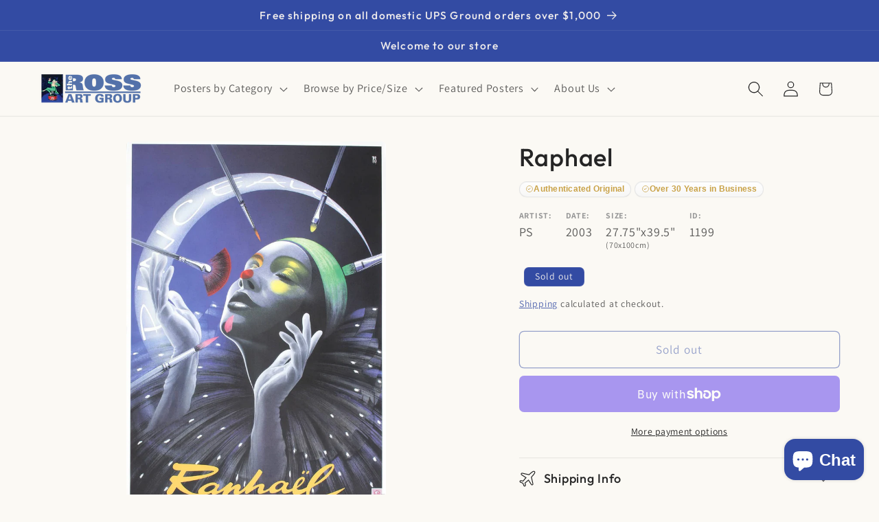

--- FILE ---
content_type: text/css
request_url: https://postergroup.com/cdn/shop/t/32/assets/boost-sd-custom.css?v=1769408046211
body_size: -665
content:
/*# sourceMappingURL=/cdn/shop/t/32/assets/boost-sd-custom.css.map?v=1769408046211 */


--- FILE ---
content_type: text/javascript; charset=utf-8
request_url: https://postergroup.com/web-pixels@fcfee988w5aeb613cpc8e4bc33m6693e112/web-pixel-79397110@18031546ee651571ed29edbe71a3550b/sandbox/worker.modern.js
body_size: -708
content:
importScripts('https://postergroup.com/cdn/wpm/sfcfee988w5aeb613cpc8e4bc33m6693e112m.js');
globalThis.shopify = self.webPixelsManager.createShopifyExtend('79397110', 'APP');
importScripts('/web-pixels/strict/app/web-pixel-79397110@18031546ee651571ed29edbe71a3550b.js');


--- FILE ---
content_type: text/javascript
request_url: https://postergroup.com/cdn/shop/t/32/assets/boost-sd-custom.js?v=1769408046211
body_size: -609
content:
//# sourceMappingURL=/cdn/shop/t/32/assets/boost-sd-custom.js.map?v=1769408046211
